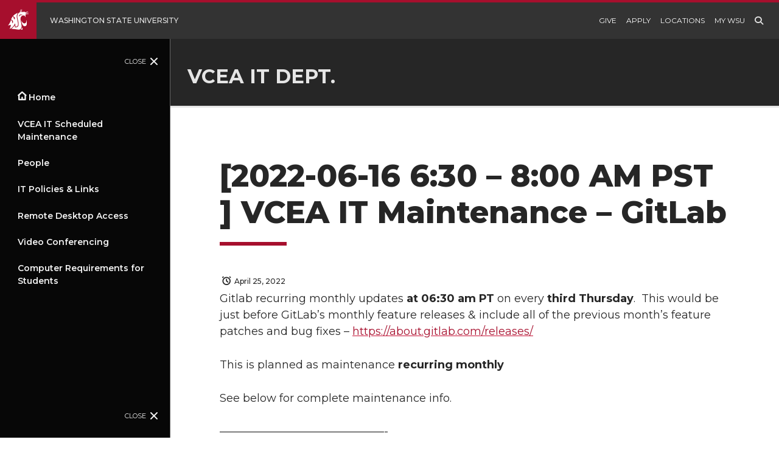

--- FILE ---
content_type: text/html; charset=UTF-8
request_url: https://it.vcea.wsu.edu/2022-06-16-630-800-am-pst-vcea-it-maintenance-gitlab/
body_size: 34525
content:
  
<!DOCTYPE html>
<html lang="en-US">
<head>
	<meta http-equiv="X-UA-Compatible" content="IE=EDGE">
	<meta charset="UTF-8">
	<meta name="viewport" content="width=device-width, initial-scale=1.0" >
	<link rel="profile" href="https://gmpg.org/xfn/11">
	<link rel="icon" href="https://repo.wsu.edu/favicon/icon.svg">
	<link rel="apple-touch-icon" sizes="180x180" href="https://repo.wsu.edu/favicon/apple-touch-icon.png">
	<link rel="icon" type="image/png" sizes="32x32" href="https://repo.wsu.edu/favicon/favicon-32x32.png">
	<link rel="icon" type="image/png" sizes="16x16" href="https://repo.wsu.edu/favicon/favicon-16x16.png">
	<title>[2022-06-16 6:30 – 8:00 AM PST ] VCEA IT Maintenance – GitLab | VCEA IT DEPT. |  Washington State University</title>
<meta name='robots' content='max-image-preview:large' />
<link rel='dns-prefetch' href='//cdn.web.wsu.edu' />
<link rel='dns-prefetch' href='//cdnjs.cloudflare.com' />
<link rel="alternate" type="application/rss+xml" title="VCEA IT DEPT. &raquo; [2022-06-16 6:30 – 8:00 AM PST ] VCEA IT Maintenance – GitLab Comments Feed" href="https://it.vcea.wsu.edu/2022-06-16-630-800-am-pst-vcea-it-maintenance-gitlab/feed/" />
<link rel="alternate" title="oEmbed (JSON)" type="application/json+oembed" href="https://it.vcea.wsu.edu/wp-json/oembed/1.0/embed?url=https%3A%2F%2Fit.vcea.wsu.edu%2F2022-06-16-630-800-am-pst-vcea-it-maintenance-gitlab%2F" />
<link rel="alternate" title="oEmbed (XML)" type="text/xml+oembed" href="https://it.vcea.wsu.edu/wp-json/oembed/1.0/embed?url=https%3A%2F%2Fit.vcea.wsu.edu%2F2022-06-16-630-800-am-pst-vcea-it-maintenance-gitlab%2F&#038;format=xml" />
<style id='wp-img-auto-sizes-contain-inline-css'>
img:is([sizes=auto i],[sizes^="auto," i]){contain-intrinsic-size:3000px 1500px}
/*# sourceURL=wp-img-auto-sizes-contain-inline-css */
</style>
<link rel='stylesheet' id='wsu_design_system_normalize-css' href='https://cdnjs.cloudflare.com/ajax/libs/normalize/8.0.1/normalize.min.css?ver=1.5.3' media='all' />
<link rel='stylesheet' id='wsu_design_system_icons-css' href='https://cdn.web.wsu.edu/designsystem/1.x/wsu-icons/dist/wsu-icons.bundle.css?ver=1.5.3' media='all' />
<link rel='stylesheet' id='wsu_design_system_css-css' href='https://cdn.web.wsu.edu/designsystem/2.x/dist/bundles/wsu-design-system.css?ver=1.5.3' media='all' />
<link rel='stylesheet' id='wsu_design_system_css_wordpress-css' href='https://cdn.web.wsu.edu/designsystem/2.x/dist/bundles/wsu-design-system.wordpress.css?ver=1.5.3' media='all' />
<style id='wp-emoji-styles-inline-css'>

	img.wp-smiley, img.emoji {
		display: inline !important;
		border: none !important;
		box-shadow: none !important;
		height: 1em !important;
		width: 1em !important;
		margin: 0 0.07em !important;
		vertical-align: -0.1em !important;
		background: none !important;
		padding: 0 !important;
	}
/*# sourceURL=wp-emoji-styles-inline-css */
</style>
<style id='wp-block-library-inline-css'>
:root{--wp-block-synced-color:#7a00df;--wp-block-synced-color--rgb:122,0,223;--wp-bound-block-color:var(--wp-block-synced-color);--wp-editor-canvas-background:#ddd;--wp-admin-theme-color:#007cba;--wp-admin-theme-color--rgb:0,124,186;--wp-admin-theme-color-darker-10:#006ba1;--wp-admin-theme-color-darker-10--rgb:0,107,160.5;--wp-admin-theme-color-darker-20:#005a87;--wp-admin-theme-color-darker-20--rgb:0,90,135;--wp-admin-border-width-focus:2px}@media (min-resolution:192dpi){:root{--wp-admin-border-width-focus:1.5px}}.wp-element-button{cursor:pointer}:root .has-very-light-gray-background-color{background-color:#eee}:root .has-very-dark-gray-background-color{background-color:#313131}:root .has-very-light-gray-color{color:#eee}:root .has-very-dark-gray-color{color:#313131}:root .has-vivid-green-cyan-to-vivid-cyan-blue-gradient-background{background:linear-gradient(135deg,#00d084,#0693e3)}:root .has-purple-crush-gradient-background{background:linear-gradient(135deg,#34e2e4,#4721fb 50%,#ab1dfe)}:root .has-hazy-dawn-gradient-background{background:linear-gradient(135deg,#faaca8,#dad0ec)}:root .has-subdued-olive-gradient-background{background:linear-gradient(135deg,#fafae1,#67a671)}:root .has-atomic-cream-gradient-background{background:linear-gradient(135deg,#fdd79a,#004a59)}:root .has-nightshade-gradient-background{background:linear-gradient(135deg,#330968,#31cdcf)}:root .has-midnight-gradient-background{background:linear-gradient(135deg,#020381,#2874fc)}:root{--wp--preset--font-size--normal:16px;--wp--preset--font-size--huge:42px}.has-regular-font-size{font-size:1em}.has-larger-font-size{font-size:2.625em}.has-normal-font-size{font-size:var(--wp--preset--font-size--normal)}.has-huge-font-size{font-size:var(--wp--preset--font-size--huge)}.has-text-align-center{text-align:center}.has-text-align-left{text-align:left}.has-text-align-right{text-align:right}.has-fit-text{white-space:nowrap!important}#end-resizable-editor-section{display:none}.aligncenter{clear:both}.items-justified-left{justify-content:flex-start}.items-justified-center{justify-content:center}.items-justified-right{justify-content:flex-end}.items-justified-space-between{justify-content:space-between}.screen-reader-text{border:0;clip-path:inset(50%);height:1px;margin:-1px;overflow:hidden;padding:0;position:absolute;width:1px;word-wrap:normal!important}.screen-reader-text:focus{background-color:#ddd;clip-path:none;color:#444;display:block;font-size:1em;height:auto;left:5px;line-height:normal;padding:15px 23px 14px;text-decoration:none;top:5px;width:auto;z-index:100000}html :where(.has-border-color){border-style:solid}html :where([style*=border-top-color]){border-top-style:solid}html :where([style*=border-right-color]){border-right-style:solid}html :where([style*=border-bottom-color]){border-bottom-style:solid}html :where([style*=border-left-color]){border-left-style:solid}html :where([style*=border-width]){border-style:solid}html :where([style*=border-top-width]){border-top-style:solid}html :where([style*=border-right-width]){border-right-style:solid}html :where([style*=border-bottom-width]){border-bottom-style:solid}html :where([style*=border-left-width]){border-left-style:solid}html :where(img[class*=wp-image-]){height:auto;max-width:100%}:where(figure){margin:0 0 1em}html :where(.is-position-sticky){--wp-admin--admin-bar--position-offset:var(--wp-admin--admin-bar--height,0px)}@media screen and (max-width:600px){html :where(.is-position-sticky){--wp-admin--admin-bar--position-offset:0px}}

/*# sourceURL=wp-block-library-inline-css */
</style><style id='wp-block-list-inline-css'>
ol,ul{box-sizing:border-box}:root :where(.wp-block-list.has-background){padding:1.25em 2.375em}
/*# sourceURL=https://it.vcea.wsu.edu/wp-includes/blocks/list/style.min.css */
</style>
<style id='wp-block-paragraph-inline-css'>
.is-small-text{font-size:.875em}.is-regular-text{font-size:1em}.is-large-text{font-size:2.25em}.is-larger-text{font-size:3em}.has-drop-cap:not(:focus):first-letter{float:left;font-size:8.4em;font-style:normal;font-weight:100;line-height:.68;margin:.05em .1em 0 0;text-transform:uppercase}body.rtl .has-drop-cap:not(:focus):first-letter{float:none;margin-left:.1em}p.has-drop-cap.has-background{overflow:hidden}:root :where(p.has-background){padding:1.25em 2.375em}:where(p.has-text-color:not(.has-link-color)) a{color:inherit}p.has-text-align-left[style*="writing-mode:vertical-lr"],p.has-text-align-right[style*="writing-mode:vertical-rl"]{rotate:180deg}
/*# sourceURL=https://it.vcea.wsu.edu/wp-includes/blocks/paragraph/style.min.css */
</style>
<style id='global-styles-inline-css'>
:root{--wp--preset--aspect-ratio--square: 1;--wp--preset--aspect-ratio--4-3: 4/3;--wp--preset--aspect-ratio--3-4: 3/4;--wp--preset--aspect-ratio--3-2: 3/2;--wp--preset--aspect-ratio--2-3: 2/3;--wp--preset--aspect-ratio--16-9: 16/9;--wp--preset--aspect-ratio--9-16: 9/16;--wp--preset--color--black: #000000;--wp--preset--color--cyan-bluish-gray: #abb8c3;--wp--preset--color--white: #ffffff;--wp--preset--color--pale-pink: #f78da7;--wp--preset--color--vivid-red: #cf2e2e;--wp--preset--color--luminous-vivid-orange: #ff6900;--wp--preset--color--luminous-vivid-amber: #fcb900;--wp--preset--color--light-green-cyan: #7bdcb5;--wp--preset--color--vivid-green-cyan: #00d084;--wp--preset--color--pale-cyan-blue: #8ed1fc;--wp--preset--color--vivid-cyan-blue: #0693e3;--wp--preset--color--vivid-purple: #9b51e0;--wp--preset--gradient--vivid-cyan-blue-to-vivid-purple: linear-gradient(135deg,rgb(6,147,227) 0%,rgb(155,81,224) 100%);--wp--preset--gradient--light-green-cyan-to-vivid-green-cyan: linear-gradient(135deg,rgb(122,220,180) 0%,rgb(0,208,130) 100%);--wp--preset--gradient--luminous-vivid-amber-to-luminous-vivid-orange: linear-gradient(135deg,rgb(252,185,0) 0%,rgb(255,105,0) 100%);--wp--preset--gradient--luminous-vivid-orange-to-vivid-red: linear-gradient(135deg,rgb(255,105,0) 0%,rgb(207,46,46) 100%);--wp--preset--gradient--very-light-gray-to-cyan-bluish-gray: linear-gradient(135deg,rgb(238,238,238) 0%,rgb(169,184,195) 100%);--wp--preset--gradient--cool-to-warm-spectrum: linear-gradient(135deg,rgb(74,234,220) 0%,rgb(151,120,209) 20%,rgb(207,42,186) 40%,rgb(238,44,130) 60%,rgb(251,105,98) 80%,rgb(254,248,76) 100%);--wp--preset--gradient--blush-light-purple: linear-gradient(135deg,rgb(255,206,236) 0%,rgb(152,150,240) 100%);--wp--preset--gradient--blush-bordeaux: linear-gradient(135deg,rgb(254,205,165) 0%,rgb(254,45,45) 50%,rgb(107,0,62) 100%);--wp--preset--gradient--luminous-dusk: linear-gradient(135deg,rgb(255,203,112) 0%,rgb(199,81,192) 50%,rgb(65,88,208) 100%);--wp--preset--gradient--pale-ocean: linear-gradient(135deg,rgb(255,245,203) 0%,rgb(182,227,212) 50%,rgb(51,167,181) 100%);--wp--preset--gradient--electric-grass: linear-gradient(135deg,rgb(202,248,128) 0%,rgb(113,206,126) 100%);--wp--preset--gradient--midnight: linear-gradient(135deg,rgb(2,3,129) 0%,rgb(40,116,252) 100%);--wp--preset--font-size--small: 13px;--wp--preset--font-size--medium: 20px;--wp--preset--font-size--large: 36px;--wp--preset--font-size--x-large: 42px;--wp--preset--spacing--20: 0.44rem;--wp--preset--spacing--30: 0.67rem;--wp--preset--spacing--40: 1rem;--wp--preset--spacing--50: 1.5rem;--wp--preset--spacing--60: 2.25rem;--wp--preset--spacing--70: 3.38rem;--wp--preset--spacing--80: 5.06rem;--wp--preset--shadow--natural: 6px 6px 9px rgba(0, 0, 0, 0.2);--wp--preset--shadow--deep: 12px 12px 50px rgba(0, 0, 0, 0.4);--wp--preset--shadow--sharp: 6px 6px 0px rgba(0, 0, 0, 0.2);--wp--preset--shadow--outlined: 6px 6px 0px -3px rgb(255, 255, 255), 6px 6px rgb(0, 0, 0);--wp--preset--shadow--crisp: 6px 6px 0px rgb(0, 0, 0);}:where(.is-layout-flex){gap: 0.5em;}:where(.is-layout-grid){gap: 0.5em;}body .is-layout-flex{display: flex;}.is-layout-flex{flex-wrap: wrap;align-items: center;}.is-layout-flex > :is(*, div){margin: 0;}body .is-layout-grid{display: grid;}.is-layout-grid > :is(*, div){margin: 0;}:where(.wp-block-columns.is-layout-flex){gap: 2em;}:where(.wp-block-columns.is-layout-grid){gap: 2em;}:where(.wp-block-post-template.is-layout-flex){gap: 1.25em;}:where(.wp-block-post-template.is-layout-grid){gap: 1.25em;}.has-black-color{color: var(--wp--preset--color--black) !important;}.has-cyan-bluish-gray-color{color: var(--wp--preset--color--cyan-bluish-gray) !important;}.has-white-color{color: var(--wp--preset--color--white) !important;}.has-pale-pink-color{color: var(--wp--preset--color--pale-pink) !important;}.has-vivid-red-color{color: var(--wp--preset--color--vivid-red) !important;}.has-luminous-vivid-orange-color{color: var(--wp--preset--color--luminous-vivid-orange) !important;}.has-luminous-vivid-amber-color{color: var(--wp--preset--color--luminous-vivid-amber) !important;}.has-light-green-cyan-color{color: var(--wp--preset--color--light-green-cyan) !important;}.has-vivid-green-cyan-color{color: var(--wp--preset--color--vivid-green-cyan) !important;}.has-pale-cyan-blue-color{color: var(--wp--preset--color--pale-cyan-blue) !important;}.has-vivid-cyan-blue-color{color: var(--wp--preset--color--vivid-cyan-blue) !important;}.has-vivid-purple-color{color: var(--wp--preset--color--vivid-purple) !important;}.has-black-background-color{background-color: var(--wp--preset--color--black) !important;}.has-cyan-bluish-gray-background-color{background-color: var(--wp--preset--color--cyan-bluish-gray) !important;}.has-white-background-color{background-color: var(--wp--preset--color--white) !important;}.has-pale-pink-background-color{background-color: var(--wp--preset--color--pale-pink) !important;}.has-vivid-red-background-color{background-color: var(--wp--preset--color--vivid-red) !important;}.has-luminous-vivid-orange-background-color{background-color: var(--wp--preset--color--luminous-vivid-orange) !important;}.has-luminous-vivid-amber-background-color{background-color: var(--wp--preset--color--luminous-vivid-amber) !important;}.has-light-green-cyan-background-color{background-color: var(--wp--preset--color--light-green-cyan) !important;}.has-vivid-green-cyan-background-color{background-color: var(--wp--preset--color--vivid-green-cyan) !important;}.has-pale-cyan-blue-background-color{background-color: var(--wp--preset--color--pale-cyan-blue) !important;}.has-vivid-cyan-blue-background-color{background-color: var(--wp--preset--color--vivid-cyan-blue) !important;}.has-vivid-purple-background-color{background-color: var(--wp--preset--color--vivid-purple) !important;}.has-black-border-color{border-color: var(--wp--preset--color--black) !important;}.has-cyan-bluish-gray-border-color{border-color: var(--wp--preset--color--cyan-bluish-gray) !important;}.has-white-border-color{border-color: var(--wp--preset--color--white) !important;}.has-pale-pink-border-color{border-color: var(--wp--preset--color--pale-pink) !important;}.has-vivid-red-border-color{border-color: var(--wp--preset--color--vivid-red) !important;}.has-luminous-vivid-orange-border-color{border-color: var(--wp--preset--color--luminous-vivid-orange) !important;}.has-luminous-vivid-amber-border-color{border-color: var(--wp--preset--color--luminous-vivid-amber) !important;}.has-light-green-cyan-border-color{border-color: var(--wp--preset--color--light-green-cyan) !important;}.has-vivid-green-cyan-border-color{border-color: var(--wp--preset--color--vivid-green-cyan) !important;}.has-pale-cyan-blue-border-color{border-color: var(--wp--preset--color--pale-cyan-blue) !important;}.has-vivid-cyan-blue-border-color{border-color: var(--wp--preset--color--vivid-cyan-blue) !important;}.has-vivid-purple-border-color{border-color: var(--wp--preset--color--vivid-purple) !important;}.has-vivid-cyan-blue-to-vivid-purple-gradient-background{background: var(--wp--preset--gradient--vivid-cyan-blue-to-vivid-purple) !important;}.has-light-green-cyan-to-vivid-green-cyan-gradient-background{background: var(--wp--preset--gradient--light-green-cyan-to-vivid-green-cyan) !important;}.has-luminous-vivid-amber-to-luminous-vivid-orange-gradient-background{background: var(--wp--preset--gradient--luminous-vivid-amber-to-luminous-vivid-orange) !important;}.has-luminous-vivid-orange-to-vivid-red-gradient-background{background: var(--wp--preset--gradient--luminous-vivid-orange-to-vivid-red) !important;}.has-very-light-gray-to-cyan-bluish-gray-gradient-background{background: var(--wp--preset--gradient--very-light-gray-to-cyan-bluish-gray) !important;}.has-cool-to-warm-spectrum-gradient-background{background: var(--wp--preset--gradient--cool-to-warm-spectrum) !important;}.has-blush-light-purple-gradient-background{background: var(--wp--preset--gradient--blush-light-purple) !important;}.has-blush-bordeaux-gradient-background{background: var(--wp--preset--gradient--blush-bordeaux) !important;}.has-luminous-dusk-gradient-background{background: var(--wp--preset--gradient--luminous-dusk) !important;}.has-pale-ocean-gradient-background{background: var(--wp--preset--gradient--pale-ocean) !important;}.has-electric-grass-gradient-background{background: var(--wp--preset--gradient--electric-grass) !important;}.has-midnight-gradient-background{background: var(--wp--preset--gradient--midnight) !important;}.has-small-font-size{font-size: var(--wp--preset--font-size--small) !important;}.has-medium-font-size{font-size: var(--wp--preset--font-size--medium) !important;}.has-large-font-size{font-size: var(--wp--preset--font-size--large) !important;}.has-x-large-font-size{font-size: var(--wp--preset--font-size--x-large) !important;}
/*# sourceURL=global-styles-inline-css */
</style>

<style id='classic-theme-styles-inline-css'>
/*! This file is auto-generated */
.wp-block-button__link{color:#fff;background-color:#32373c;border-radius:9999px;box-shadow:none;text-decoration:none;padding:calc(.667em + 2px) calc(1.333em + 2px);font-size:1.125em}.wp-block-file__button{background:#32373c;color:#fff;text-decoration:none}
/*# sourceURL=/wp-includes/css/classic-themes.min.css */
</style>
<link rel='stylesheet' id='tablepress-default-css' href='https://it.vcea.wsu.edu/wp-content/plugins/tablepress/css/build/default.css?ver=3.2.6' media='all' />
<script src="https://cdn.web.wsu.edu/designsystem/2.x/dist/bundles/wsu-design-system.init.js?ver=1.5.3" id="wsu_design_system_js_init-js"></script>
<script src="https://it.vcea.wsu.edu/wp-content/plugins/stop-user-enumeration/frontend/js/frontend.js?ver=1.7.6" id="stop-user-enumeration-js" defer data-wp-strategy="defer"></script>
<link rel="https://api.w.org/" href="https://it.vcea.wsu.edu/wp-json/" /><link rel="alternate" title="JSON" type="application/json" href="https://it.vcea.wsu.edu/wp-json/wp/v2/posts/696" /><link rel="EditURI" type="application/rsd+xml" title="RSD" href="https://it.vcea.wsu.edu/xmlrpc.php?rsd" />
<meta name="generator" content="WordPress 6.9" />
<link rel="canonical" href="https://it.vcea.wsu.edu/2022-06-16-630-800-am-pst-vcea-it-maintenance-gitlab/" />
<link rel='shortlink' href='https://it.vcea.wsu.edu/?p=696' />
		<style id="wp-custom-css">
			figcaption {
    text-align: center;
}

figcaption::before {
content: "";
}		</style>
		</head>
<body class="wp-singular post-template-default single single-post postid-696 single-format-standard wp-theme-wsuwp-theme-wds-153">
	<a class="wsu-skip-to-main" href="#wsu-site-menu">Skip to menu</a>
	<a class="wsu-skip-to-main" href="#wsu-content">Skip to content</a>
		<!-- GLOBAL CONTAINER:START -->
	<div class="wsu-wrapper-global">
<header class="wsu-header-global wsu-header-global--dark">
	<div class="wsu-header-global__content">
		<a class="wsu-wordmark" href="https://wsu.edu" aria-label="Go to Washington State University Homepage">
	<span class="wsu-coug-head-boxed">
		<svg role="img" aria-label="WSU Cougar Head" class="wsu-coug-head-boxed__icon" enable-background="new 0 0 70.2 69.6" version="1.1" viewBox="0 0 70.2 69.6" xml:space="preserve" xmlns="http://www.w3.org/2000/svg">
			<title>WSU Cougar Head Logo</title>
			<path class="st0" d="m42.8 69.6s3.6-1.5 5.5-7.4c1 2.3 1.5 4.8 1.3 7.3-2.3 0.1-4.5 0.2-6.8 0.1zm14.9-11.8c-10.4 1.4-12.2-20.3-12.2-20.3s3.5 11.1 10.9 10.7c7.7-0.4 5.5-12.2 5.5-12.2s7.5 20.2-4.2 21.8zm-47.7-5c-3.3 1-6.6 1.8-10 2.4 0 0 5.9-4.5 10.3-18.3l4.3 3.9-0.8 2.6c1.1 1.5 1.9 3.1 2.5 4.9 1.6-3.6 1.5-7.7-0.3-11.2l-0.5 1.6-1.7-1.5-2.8-2.7c1.2-3.6 3-7 5.3-10.1l0.4 0.4 3.3 3.8-1 1.7c1.5 1.7 2.9 3.4 4.2 5.3 0.6-3.4 0.4-6.8-0.4-10.1l-1.5 1.4-3.6-4.2c4.5-4.7 10-8.2 16.2-10.3-0.4 0.4-0.7 0.8-1 1.3-2 2.9-4.1 8.1-2.4 16.4 0.3 1.3 0.7 3.2 1.1 5.1 0.9 3.8 1.9 8.2 2.2 10.9 0.7 5.7 0.1 9.4-1.8 11.4-1.3 1.4-3.5 2-6.4 1.9v-1.4c0-2.4-0.3-4.8-0.8-7.2l-0.8-2.7-1.2 2.6c-1.9 4.1-8.6 14.1-17.2 16.1 2.6-4.2 4.1-9 4.4-14zm25.4 16.4h-0.5-0.1-0.3c-0.5 0-0.8-0.1-1.2-0.1-0.7-0.1-1.6-0.2-2.6-0.4-6.4-1.1-12.9-1.7-19.4-2 6.2-3.6 10.4-9.9 12-12.5 0.2 1.3 0.3 2.5 0.3 3.8 0 0.8 0 1.6-0.1 2.2l-0.1 1.1 1.1 0.1c0.7 0.1 1.3 0.1 1.9 0.1 3.3 0 5.7-0.8 7.3-2.5 2.4-2.5 3.1-6.7 2.3-13.1-0.4-2.9-1.4-7.4-2.3-11.1-0.5-2-0.9-3.8-1.1-5-1.5-7.6 0.3-12.3 2.1-14.8 1.3-1.9 3.2-3.4 5.5-4.2h0.1l3.3-10.8h1.1l-2.3 10.3c0.7-0.1 1.2-0.2 1.7-0.3l3-9.5h1.1l-2 9.2c2.9-0.4 6.1-0.7 10.3-1 0.8 0.4 1.4 1.1 1.8 1.9l9.8-3 0.4 1.1-9.5 3.7c0.1 0.2 0.2 0.4 0.2 0.6l10.3-1.3 0.2 1.1-10 2c0 0.2 0.1 0.4 0.1 0.6l10.4 0.3v1.1l-10.2 0.4c0 1.2-0.2 2.4-0.5 3.6 0.6 2.1 0.7 4.3 0.3 6.5-1.7-3.9-3-5.1-3-5.1-1.4-0.7-2.9-1-4.5-1-2.5 0-4.8 1.1-6.4 2.9-2.3 2.6-3.5 6-3.3 9.5 0.2 2.4 0.7 5.1 1.4 8.6 0.7 3.6 1.6 8.1 2.3 13.5 0.6 4.1-0.1 7.3-1.8 9.7-1.6 2.1-4 3.4-6.5 3.8h-0.1-0.2-0.1-2.2zm10.4-51.5c-2.1-0.1-4.2 0.4-6 1.3-1.5 1-2.5 2.7-2.6 4.5-0.1 0.6-0.1 1.2 0 1.8 0.8-1.5 2-2.8 3.3-3.9 2.4-1.5 5.1-2.3 7.9-2.4h0.9 0.3c0.4 0 0.7-0.1 0.8-0.2 0-0.1-0.1-0.3-0.4-0.4-1.3-0.5-2.7-0.8-4.2-0.7z"></path>
		</svg>
	</span>
	<span class="wsu-wordmark__title">
		Washington State University	</span>
	<span class="wsu-wordmark__title-mobile">
		WSU
	</span>
</a>
		<nav class="wsu-header-global__navigation" aria-label="WSU header menu">
			<div class="wsu-header-global__quick-links">
				<button class="wsu-button-ui-more-horizontal wsu-menu-expand--toggle" aria-label="Open Header Menu"></button>
				<ul class="wsu-menu-admin wsu-menu-admin--tablet-dropdown" aria-label="WSU header menu">
										<li>
						<a href="https://foundation.wsu.edu/">Give</a>
					</li>
					<li>
						<a href="https://admission.wsu.edu/apply/as/find-your-application/">Apply</a>
					</li>
					<li>
						<a href="https://wsu.edu/about/statewide/">Locations</a>
					</li>
					<li>
						<a href="https://mywsu.wsu.edu/">My WSU</a>
					</li>
									</ul>
			</div>
			<a href="https://search.wsu.edu" class="wsu-button-ui-search" title="Search WSU"></a>
		</nav>
	</div>
</header>
<nav class="wsu-navigation-site-vertical wsu-navigation-site-vertical--color-dark" aria-expanded="true" aria-haspopup="true" aria-label="Site menu">
	<button class="wsu-navigation-site-vertical__overlay wsu-navigation-site-vertical--close" aria-label="Close site menu"></button>
	<button class="wsu-navigation-site-vertical__toggle-button wsu-navigation-site-vertical--toggle" aria-label="Open site menu">Menu</button>
	<button class="wsu-navigation-site-vertical__open-button wsu-navigation-site-vertical--open" aria-label="Open site menu">Menu</button>
	<div class="wsu-navigation-site-vertical__panel">
		<button class="wsu-button-ui-close wsu-navigation-site-vertical--close" aria-label="Close site menu">Close</button>
		<ul id="wsu-site-menu" class="wsu-menu wsu-menu--primary-vertical"><li class="wsu-navigation-item"><a href="https://it.vcea.wsu.edu">Home</a></li>
<li class="wsu-navigation-item"><a href="https://it.vcea.wsu.edu/vcea-it-scheduled-maintenance/">VCEA IT Scheduled Maintenance</a></li>
<li class="wsu-navigation-item"><a href="https://it.vcea.wsu.edu/people/">People</a></li>
<li class="wsu-navigation-item"><a href="https://it.vcea.wsu.edu/it-policies/">IT Policies &#038; Links</a></li>
<li class="wsu-navigation-item"><a href="https://it.vcea.wsu.edu/remote-access/">Remote Desktop Access</a></li>
<li class="wsu-navigation-item"><a href="https://it.vcea.wsu.edu/vc/">Video Conferencing</a></li>
<li class="wsu-navigation-item"><a href="https://it.vcea.wsu.edu/computer-requirements-for-students/">Computer Requirements for Students</a></li>
</ul>		<button class="wsu-button-ui-close wsu-navigation-site-vertical--close" aria-label="Close site menu">Close</button>
	</div>
	<button tabindex="-1" class="wsu-navigation-site-vertical__overlay wsu-navigation-site-vertical--close" aria-label="Close site menu"></button>
</nav>
<!-- SITE WRAPPER:START -->
<div class="wsu-wrapper-site">
	<!-- SITE CONTAINER:START -->
	<header class="wsu-header-site wsu-header-site--dark">
	<div class="wsu-header-site__label">
		<a class="wsu-header-site__title-link" href="https://it.vcea.wsu.edu">					<div class="wsu-header-site__subtitle">
															</div>
						<div class="wsu-header-site__title">
								VCEA IT DEPT.							</div>
		</a>	</div>
	</header>

	<div class="wsu-wrapper-content  ">
				<main role="main" id="wsu-content" class="wsu-wrapper-main" tabindex="-1">
																						<article class="wsu-article">
											<header class="wsu-article-header">
							<h1  class="wsu-article-header__title">[2022-06-16 6:30 – 8:00 AM PST ] VCEA IT Maintenance – GitLab</h1>
							<div class="wsu-meta-date">
    <time>April 25, 2022</time>
</div>													</header>
																				
<p>Gitlab recurring monthly updates <strong>at 06:30 am PT&nbsp;</strong>on every <strong>third Thursday</strong>.&nbsp; This would be just before GitLab&#8217;s monthly feature releases &amp; include all of the previous month&#8217;s feature patches and bug fixes &#8211;&nbsp;<a href="https://about.gitlab.com/releases/">https://about.gitlab.com/releases/</a></p>



<p>This is planned as maintenance <strong>recurring monthly</strong></p>



<p>See below for complete maintenance info.</p>



<p>&#8212;&#8212;&#8212;&#8212;&#8212;&#8212;&#8212;&#8212;&#8212;&#8212;&#8212;&#8212;&#8212;&#8212;&#8212;-</p>



<p><strong>Maintenance Info</strong></p>



<p><strong><u>POC</u></strong>: VCEA Systems Team (Andrew Bates)</p>



<p><strong><u>What</u></strong>: Updating college GitLab servers</p>



<p><strong><u>When</u></strong>:</p>



<ul class="wp-block-list"><li><u>Start</u>: Thursday, June 16, 2022 06:30 PT</li><li><u>End</u>: Thursday, June 16, 2022 08:00 PT</li><li><u>Duration of outage</u>: 15 minutes expected per instance</li><li>Maintenance or service outages may not last the entire maintenance period.&nbsp; A notification will be sent once maintenance is complete.</li></ul>



<p><strong><u>Affected resources</u></strong>: All VCEA managed GitLab servers</p>



<p><strong><u>Affected users</u></strong>: Faculty, Staff, &amp; Students using VCEA GitLab servers</p>



<p><strong><u>Notes</u></strong>: This includes a database backup, feature update plus patches, and reboot for relevant kernel deployments.&nbsp; During the outage, git push/pull and access to the web interface will be disabled.</p>



<p><strong><u>Notification procedures</u></strong>: A notification will be sent as a response to this email when maintenance is complete, or if there are issues/complications. A notification will be sent as a response to this email if this maintenance is rescheduled.</p>



<p><strong><u>Follow-up actions required (faculty, staff, students)</u></strong>: None expected, although users may need to refresh their browser connection.</p>



<p>If users encounter problems with services after the maintenance window is over, they should contact the VCEA Helpdesk online at <strong>support.vcea.wsu.edu</strong>, by email at <strong><a href="mailto:support.vcea@wsu.edu">support.vcea@wsu.edu</a></strong>, or by phone at <strong>(509)335-6773</strong>.</p>
					<footer class="wsu-article-footer">
																		<div class="wsu-meta-categories">
    Categories: <a href="https://it.vcea.wsu.edu/category/gitlab/" rel="category tag">Gitlab</a></div>						<div class="wsu-meta-tags">
	<a href="https://it.vcea.wsu.edu/tag/maintenance/" rel="tag">maintenance</a>, <a href="https://it.vcea.wsu.edu/tag/maintenance-complete/" rel="tag">maintenance-complete</a>, <a href="https://it.vcea.wsu.edu/tag/maintenance-routine/" rel="tag">maintenance-routine</a></div>
					</footer>
				</article>
												</main>
					</div>
		<footer class="wsu-footer-site wsu-footer-site--dark">
	<div class="wsu-footer-site__content">
							<h2 class="wsu-footer-site__offsite-title">More Resources</h2>
			<ul id="menu-offsite" class="wsu-footer-site__offsite-menu"><li><a href="https://jira.esg.wsu.edu/servicedesk/customer/portal/95" class="wsu-link--external">Create a Support Ticket</a></li>
<li><a href="https://vcea.wsu.edu/" class="wsu-link--external">Voiland College of Engineering and Architecture</a></li>
</ul>				            						<div class="wsu-meta-address">
        <span class="wsu-meta-address__title">Voiland College Of Eng and Arch - IT Dept</span>, <span class="wsu-meta-address__phone"><a href="tel:(509) 335-6773">(509) 335-6773</a></span> <span class="wsu-meta-address__email"><a href="mailto:support.vcea@wsu.edu">support.vcea@wsu.edu</a></span>    </div>		<ul class="wsu-social-icons">
						</ul>		<svg aria-hidden="true" tabindex="-1" role="img" aria-labelledby="wsuLogoTitle wsuLogoDesc" class="wsu-coug-head wsu-coug-head--white" enable-background="new 0 0 70.2 69.6" version="1.1" viewBox="0 0 70.2 69.6" xml:space="preserve" xmlns="http://www.w3.org/2000/svg">
			<title id="wsuLogoTitle">WSU Cougar Head Logo</title>
			<path class="st0" d="m42.8 69.6s3.6-1.5 5.5-7.4c1 2.3 1.5 4.8 1.3 7.3-2.3 0.1-4.5 0.2-6.8 0.1zm14.9-11.8c-10.4 1.4-12.2-20.3-12.2-20.3s3.5 11.1 10.9 10.7c7.7-0.4 5.5-12.2 5.5-12.2s7.5 20.2-4.2 21.8zm-47.7-5c-3.3 1-6.6 1.8-10 2.4 0 0 5.9-4.5 10.3-18.3l4.3 3.9-0.8 2.6c1.1 1.5 1.9 3.1 2.5 4.9 1.6-3.6 1.5-7.7-0.3-11.2l-0.5 1.6-1.7-1.5-2.8-2.7c1.2-3.6 3-7 5.3-10.1l0.4 0.4 3.3 3.8-1 1.7c1.5 1.7 2.9 3.4 4.2 5.3 0.6-3.4 0.4-6.8-0.4-10.1l-1.5 1.4-3.6-4.2c4.5-4.7 10-8.2 16.2-10.3-0.4 0.4-0.7 0.8-1 1.3-2 2.9-4.1 8.1-2.4 16.4 0.3 1.3 0.7 3.2 1.1 5.1 0.9 3.8 1.9 8.2 2.2 10.9 0.7 5.7 0.1 9.4-1.8 11.4-1.3 1.4-3.5 2-6.4 1.9v-1.4c0-2.4-0.3-4.8-0.8-7.2l-0.8-2.7-1.2 2.6c-1.9 4.1-8.6 14.1-17.2 16.1 2.6-4.2 4.1-9 4.4-14zm25.4 16.4h-0.5-0.1-0.3c-0.5 0-0.8-0.1-1.2-0.1-0.7-0.1-1.6-0.2-2.6-0.4-6.4-1.1-12.9-1.7-19.4-2 6.2-3.6 10.4-9.9 12-12.5 0.2 1.3 0.3 2.5 0.3 3.8 0 0.8 0 1.6-0.1 2.2l-0.1 1.1 1.1 0.1c0.7 0.1 1.3 0.1 1.9 0.1 3.3 0 5.7-0.8 7.3-2.5 2.4-2.5 3.1-6.7 2.3-13.1-0.4-2.9-1.4-7.4-2.3-11.1-0.5-2-0.9-3.8-1.1-5-1.5-7.6 0.3-12.3 2.1-14.8 1.3-1.9 3.2-3.4 5.5-4.2h0.1l3.3-10.8h1.1l-2.3 10.3c0.7-0.1 1.2-0.2 1.7-0.3l3-9.5h1.1l-2 9.2c2.9-0.4 6.1-0.7 10.3-1 0.8 0.4 1.4 1.1 1.8 1.9l9.8-3 0.4 1.1-9.5 3.7c0.1 0.2 0.2 0.4 0.2 0.6l10.3-1.3 0.2 1.1-10 2c0 0.2 0.1 0.4 0.1 0.6l10.4 0.3v1.1l-10.2 0.4c0 1.2-0.2 2.4-0.5 3.6 0.6 2.1 0.7 4.3 0.3 6.5-1.7-3.9-3-5.1-3-5.1-1.4-0.7-2.9-1-4.5-1-2.5 0-4.8 1.1-6.4 2.9-2.3 2.6-3.5 6-3.3 9.5 0.2 2.4 0.7 5.1 1.4 8.6 0.7 3.6 1.6 8.1 2.3 13.5 0.6 4.1-0.1 7.3-1.8 9.7-1.6 2.1-4 3.4-6.5 3.8h-0.1-0.2-0.1-2.2zm10.4-51.5c-2.1-0.1-4.2 0.4-6 1.3-1.5 1-2.5 2.7-2.6 4.5-0.1 0.6-0.1 1.2 0 1.8 0.8-1.5 2-2.8 3.3-3.9 2.4-1.5 5.1-2.3 7.9-2.4h0.9 0.3c0.4 0 0.7-0.1 0.8-0.2 0-0.1-0.1-0.3-0.4-0.4-1.3-0.5-2.7-0.8-4.2-0.7z"></path>
		</svg>
	</div>
</footer>
	<!-- SITE CONTAINER:END -->
</div>
<!-- SITE WRAPPER:END -->
<footer class="wsu-footer-global">
	<div class="wsu-footer-global__copyright">
		© Washington State University 2026	</div>
	<nav class="wsu-footer-global__navigation">
		<ul class="wsu-menu-tertiary">
			<li>
				<a href="https://access.wsu.edu/">Access</a>
			</li>
			<li>
				<a href="https://policies.wsu.edu/">Policies</a>
			</li>
			<li>
				<a href="https://portal.wsu.edu/">MyWSU</a>
			</li>
			<li>
				<a href="https://socialmedia.wsu.edu/">Follow&nbsp;WSU</a>
			</li>
		</ul>
	</nav>
</footer>
</div>
<!-- GLOBAL CONTAINER:END -->
<script type="speculationrules">
{"prefetch":[{"source":"document","where":{"and":[{"href_matches":"/*"},{"not":{"href_matches":["/wp-*.php","/wp-admin/*","/wp-content/uploads/*","/wp-content/*","/wp-content/plugins/*","/wp-content/themes/wsuwp-theme-wds-1.5.3/*","/*\\?(.+)"]}},{"not":{"selector_matches":"a[rel~=\"nofollow\"]"}},{"not":{"selector_matches":".no-prefetch, .no-prefetch a"}}]},"eagerness":"conservative"}]}
</script>
<script src="https://cdn.web.wsu.edu/designsystem/2.x/dist/bundles/wsu-design-system.js?ver=1.5.3" id="wsu_design_system_js-js"></script>
<script id="wp-emoji-settings" type="application/json">
{"baseUrl":"https://s.w.org/images/core/emoji/17.0.2/72x72/","ext":".png","svgUrl":"https://s.w.org/images/core/emoji/17.0.2/svg/","svgExt":".svg","source":{"concatemoji":"https://it.vcea.wsu.edu/wp-includes/js/wp-emoji-release.min.js?ver=6.9"}}
</script>
<script type="module">
/*! This file is auto-generated */
const a=JSON.parse(document.getElementById("wp-emoji-settings").textContent),o=(window._wpemojiSettings=a,"wpEmojiSettingsSupports"),s=["flag","emoji"];function i(e){try{var t={supportTests:e,timestamp:(new Date).valueOf()};sessionStorage.setItem(o,JSON.stringify(t))}catch(e){}}function c(e,t,n){e.clearRect(0,0,e.canvas.width,e.canvas.height),e.fillText(t,0,0);t=new Uint32Array(e.getImageData(0,0,e.canvas.width,e.canvas.height).data);e.clearRect(0,0,e.canvas.width,e.canvas.height),e.fillText(n,0,0);const a=new Uint32Array(e.getImageData(0,0,e.canvas.width,e.canvas.height).data);return t.every((e,t)=>e===a[t])}function p(e,t){e.clearRect(0,0,e.canvas.width,e.canvas.height),e.fillText(t,0,0);var n=e.getImageData(16,16,1,1);for(let e=0;e<n.data.length;e++)if(0!==n.data[e])return!1;return!0}function u(e,t,n,a){switch(t){case"flag":return n(e,"\ud83c\udff3\ufe0f\u200d\u26a7\ufe0f","\ud83c\udff3\ufe0f\u200b\u26a7\ufe0f")?!1:!n(e,"\ud83c\udde8\ud83c\uddf6","\ud83c\udde8\u200b\ud83c\uddf6")&&!n(e,"\ud83c\udff4\udb40\udc67\udb40\udc62\udb40\udc65\udb40\udc6e\udb40\udc67\udb40\udc7f","\ud83c\udff4\u200b\udb40\udc67\u200b\udb40\udc62\u200b\udb40\udc65\u200b\udb40\udc6e\u200b\udb40\udc67\u200b\udb40\udc7f");case"emoji":return!a(e,"\ud83e\u1fac8")}return!1}function f(e,t,n,a){let r;const o=(r="undefined"!=typeof WorkerGlobalScope&&self instanceof WorkerGlobalScope?new OffscreenCanvas(300,150):document.createElement("canvas")).getContext("2d",{willReadFrequently:!0}),s=(o.textBaseline="top",o.font="600 32px Arial",{});return e.forEach(e=>{s[e]=t(o,e,n,a)}),s}function r(e){var t=document.createElement("script");t.src=e,t.defer=!0,document.head.appendChild(t)}a.supports={everything:!0,everythingExceptFlag:!0},new Promise(t=>{let n=function(){try{var e=JSON.parse(sessionStorage.getItem(o));if("object"==typeof e&&"number"==typeof e.timestamp&&(new Date).valueOf()<e.timestamp+604800&&"object"==typeof e.supportTests)return e.supportTests}catch(e){}return null}();if(!n){if("undefined"!=typeof Worker&&"undefined"!=typeof OffscreenCanvas&&"undefined"!=typeof URL&&URL.createObjectURL&&"undefined"!=typeof Blob)try{var e="postMessage("+f.toString()+"("+[JSON.stringify(s),u.toString(),c.toString(),p.toString()].join(",")+"));",a=new Blob([e],{type:"text/javascript"});const r=new Worker(URL.createObjectURL(a),{name:"wpTestEmojiSupports"});return void(r.onmessage=e=>{i(n=e.data),r.terminate(),t(n)})}catch(e){}i(n=f(s,u,c,p))}t(n)}).then(e=>{for(const n in e)a.supports[n]=e[n],a.supports.everything=a.supports.everything&&a.supports[n],"flag"!==n&&(a.supports.everythingExceptFlag=a.supports.everythingExceptFlag&&a.supports[n]);var t;a.supports.everythingExceptFlag=a.supports.everythingExceptFlag&&!a.supports.flag,a.supports.everything||((t=a.source||{}).concatemoji?r(t.concatemoji):t.wpemoji&&t.twemoji&&(r(t.twemoji),r(t.wpemoji)))});
//# sourceURL=https://it.vcea.wsu.edu/wp-includes/js/wp-emoji-loader.min.js
</script>
</body>
</html>